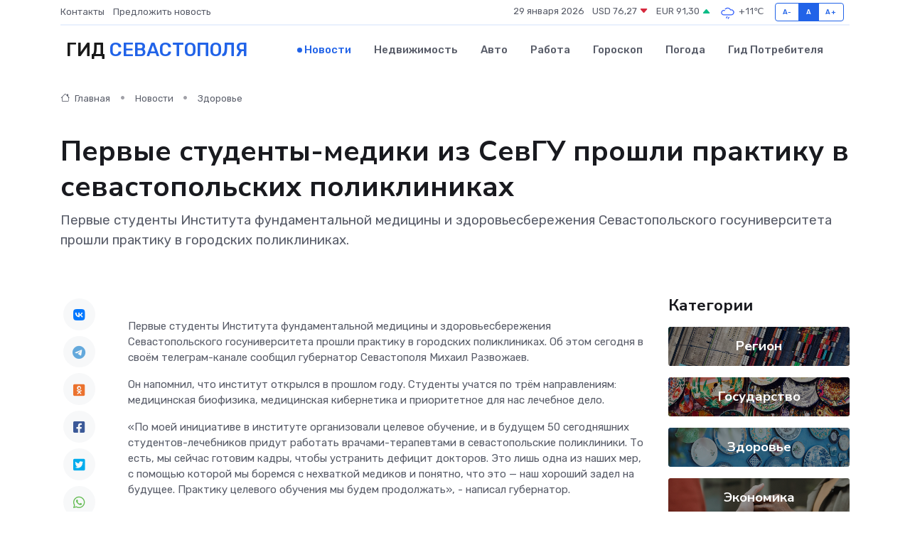

--- FILE ---
content_type: text/html; charset=UTF-8
request_url: https://sevastopol-gid.ru/news/zdorove/pervye-studenty-mediki-iz-sevgu-proshli-praktiku-v-sevastopolskih-poliklinikah.htm
body_size: 9350
content:
<!DOCTYPE html>
<html lang="ru">
<head>
	<meta charset="utf-8">
	<meta name="csrf-token" content="4YZbraEbM0asq9FMWckB33gJgxNDdNIv57s7js48">
    <meta http-equiv="X-UA-Compatible" content="IE=edge">
    <meta name="viewport" content="width=device-width, initial-scale=1">
    <title>Первые студенты-медики из СевГУ прошли практику в севастопольских поликлиниках - новости Севастополя</title>
    <meta name="description" property="description" content="Первые студенты Института фундаментальной медицины и здоровьесбережения Севастопольского госуниверситета прошли практику в городских поликлиниках.">
    
    <meta property="fb:pages" content="105958871990207" />
    <link rel="shortcut icon" type="image/x-icon" href="https://sevastopol-gid.ru/favicon.svg">
    <link rel="canonical" href="https://sevastopol-gid.ru/news/zdorove/pervye-studenty-mediki-iz-sevgu-proshli-praktiku-v-sevastopolskih-poliklinikah.htm">
    <link rel="preconnect" href="https://fonts.gstatic.com">
    <link rel="dns-prefetch" href="https://fonts.googleapis.com">
    <link rel="dns-prefetch" href="https://pagead2.googlesyndication.com">
    <link rel="dns-prefetch" href="https://res.cloudinary.com">
    <link href="https://fonts.googleapis.com/css2?family=Nunito+Sans:wght@400;700&family=Rubik:wght@400;500;700&display=swap" rel="stylesheet">
    <link rel="stylesheet" type="text/css" href="https://sevastopol-gid.ru/assets/font-awesome/css/all.min.css">
    <link rel="stylesheet" type="text/css" href="https://sevastopol-gid.ru/assets/bootstrap-icons/bootstrap-icons.css">
    <link rel="stylesheet" type="text/css" href="https://sevastopol-gid.ru/assets/tiny-slider/tiny-slider.css">
    <link rel="stylesheet" type="text/css" href="https://sevastopol-gid.ru/assets/glightbox/css/glightbox.min.css">
    <link rel="stylesheet" type="text/css" href="https://sevastopol-gid.ru/assets/plyr/plyr.css">
    <link id="style-switch" rel="stylesheet" type="text/css" href="https://sevastopol-gid.ru/assets/css/style.css">
    <link rel="stylesheet" type="text/css" href="https://sevastopol-gid.ru/assets/css/style2.css">

    <meta name="twitter:card" content="summary">
    <meta name="twitter:site" content="@mysite">
    <meta name="twitter:title" content="Первые студенты-медики из СевГУ прошли практику в севастопольских поликлиниках - новости Севастополя">
    <meta name="twitter:description" content="Первые студенты Института фундаментальной медицины и здоровьесбережения Севастопольского госуниверситета прошли практику в городских поликлиниках.">
    <meta name="twitter:creator" content="@mysite">
    <meta name="twitter:image:src" content="https://sevastopol-gid.ru/images/logo.gif">
    <meta name="twitter:domain" content="sevastopol-gid.ru">
    <meta name="twitter:card" content="summary_large_image" /><meta name="twitter:image" content="https://sevastopol-gid.ru/images/logo.gif">

    <meta property="og:url" content="http://sevastopol-gid.ru/news/zdorove/pervye-studenty-mediki-iz-sevgu-proshli-praktiku-v-sevastopolskih-poliklinikah.htm">
    <meta property="og:title" content="Первые студенты-медики из СевГУ прошли практику в севастопольских поликлиниках - новости Севастополя">
    <meta property="og:description" content="Первые студенты Института фундаментальной медицины и здоровьесбережения Севастопольского госуниверситета прошли практику в городских поликлиниках.">
    <meta property="og:type" content="website">
    <meta property="og:image" content="https://sevastopol-gid.ru/images/logo.gif">
    <meta property="og:locale" content="ru_RU">
    <meta property="og:site_name" content="Гид Севастополя">
    

    <link rel="image_src" href="https://sevastopol-gid.ru/images/logo.gif" />

    <link rel="alternate" type="application/rss+xml" href="https://sevastopol-gid.ru/feed" title="Севастополь: гид, новости, афиша">
        <script async src="https://pagead2.googlesyndication.com/pagead/js/adsbygoogle.js"></script>
    <script>
        (adsbygoogle = window.adsbygoogle || []).push({
            google_ad_client: "ca-pub-0899253526956684",
            enable_page_level_ads: true
        });
    </script>
        
    
    
    
    <script>if (window.top !== window.self) window.top.location.replace(window.self.location.href);</script>
    <script>if(self != top) { top.location=document.location;}</script>

<!-- Google tag (gtag.js) -->
<script async src="https://www.googletagmanager.com/gtag/js?id=G-71VQP5FD0J"></script>
<script>
  window.dataLayer = window.dataLayer || [];
  function gtag(){dataLayer.push(arguments);}
  gtag('js', new Date());

  gtag('config', 'G-71VQP5FD0J');
</script>
</head>
<body>
<script type="text/javascript" > (function(m,e,t,r,i,k,a){m[i]=m[i]||function(){(m[i].a=m[i].a||[]).push(arguments)}; m[i].l=1*new Date();k=e.createElement(t),a=e.getElementsByTagName(t)[0],k.async=1,k.src=r,a.parentNode.insertBefore(k,a)}) (window, document, "script", "https://mc.yandex.ru/metrika/tag.js", "ym"); ym(56343439, "init", {}); ym(86840228, "init", { clickmap:true, trackLinks:true, accurateTrackBounce:true, webvisor:true });</script> <noscript><div><img src="https://mc.yandex.ru/watch/56343439" style="position:absolute; left:-9999px;" alt="" /><img src="https://mc.yandex.ru/watch/86840228" style="position:absolute; left:-9999px;" alt="" /></div></noscript>
<script type="text/javascript">
    new Image().src = "//counter.yadro.ru/hit?r"+escape(document.referrer)+((typeof(screen)=="undefined")?"":";s"+screen.width+"*"+screen.height+"*"+(screen.colorDepth?screen.colorDepth:screen.pixelDepth))+";u"+escape(document.URL)+";h"+escape(document.title.substring(0,150))+";"+Math.random();
</script>
<!-- Rating@Mail.ru counter -->
<script type="text/javascript">
var _tmr = window._tmr || (window._tmr = []);
_tmr.push({id: "3138453", type: "pageView", start: (new Date()).getTime()});
(function (d, w, id) {
  if (d.getElementById(id)) return;
  var ts = d.createElement("script"); ts.type = "text/javascript"; ts.async = true; ts.id = id;
  ts.src = "https://top-fwz1.mail.ru/js/code.js";
  var f = function () {var s = d.getElementsByTagName("script")[0]; s.parentNode.insertBefore(ts, s);};
  if (w.opera == "[object Opera]") { d.addEventListener("DOMContentLoaded", f, false); } else { f(); }
})(document, window, "topmailru-code");
</script><noscript><div>
<img src="https://top-fwz1.mail.ru/counter?id=3138453;js=na" style="border:0;position:absolute;left:-9999px;" alt="Top.Mail.Ru" />
</div></noscript>
<!-- //Rating@Mail.ru counter -->

<header class="navbar-light navbar-sticky header-static">
    <div class="navbar-top d-none d-lg-block small">
        <div class="container">
            <div class="d-md-flex justify-content-between align-items-center my-1">
                <!-- Top bar left -->
                <ul class="nav">
                    <li class="nav-item">
                        <a class="nav-link ps-0" href="https://sevastopol-gid.ru/contacts">Контакты</a>
                    </li>
                    <li class="nav-item">
                        <a class="nav-link ps-0" href="https://sevastopol-gid.ru/sendnews">Предложить новость</a>
                    </li>
                    
                </ul>
                <!-- Top bar right -->
                <div class="d-flex align-items-center">
                    
                    <ul class="list-inline mb-0 text-center text-sm-end me-3">
						<li class="list-inline-item">
							<span>29 января 2026</span>
						</li>
                        <li class="list-inline-item">
                            <a class="nav-link px-0" href="https://sevastopol-gid.ru/currency">
                                <span>USD 76,27 <i class="bi bi-caret-down-fill text-danger"></i></span>
                            </a>
						</li>
                        <li class="list-inline-item">
                            <a class="nav-link px-0" href="https://sevastopol-gid.ru/currency">
                                <span>EUR 91,30 <i class="bi bi-caret-up-fill text-success"></i></span>
                            </a>
						</li>
						<li class="list-inline-item">
                            <a class="nav-link px-0" href="https://sevastopol-gid.ru/pogoda">
                                <svg xmlns="http://www.w3.org/2000/svg" width="25" height="25" viewBox="0 0 30 30"><path d="M16.401 27l1.445-2.168a.5.5 0 0 0-.138-.693l-.416-.278a.5.5 0 0 0-.694.139l-1.445 2.168a.5.5 0 0 0 .14.693l.415.278a.5.5 0 0 0 .693-.139m-3-1a.5.5 0 0 1-.693.139l-.416-.278a.5.5 0 0 1-.139-.693L13.598 23a.5.5 0 0 1 .694-.139l.416.278a.5.5 0 0 1 .138.693L13.401 26zM0 0v30V0zm30 0v30V0zm-4.964 13.066a4.948 4.948 0 0 1 0 5.868A4.99 4.99 0 0 1 20.99 21H8.507a4.49 4.49 0 0 1-3.64-1.86 4.458 4.458 0 0 1 0-5.281A4.491 4.491 0 0 1 8.506 12c.686 0 1.37.159 1.996.473a.5.5 0 0 1 .16.766l-.33.399a.502.502 0 0 1-.598.132 2.976 2.976 0 0 0-3.346.608 3.007 3.007 0 0 0 .334 4.532c.527.396 1.177.59 1.836.59H20.94a3.54 3.54 0 0 0 2.163-.711 3.497 3.497 0 0 0 1.358-3.206 3.45 3.45 0 0 0-.706-1.727A3.486 3.486 0 0 0 20.99 12.5c-.07 0-.138.016-.208.02-.328.02-.645.085-.947.192a.496.496 0 0 1-.63-.287 4.637 4.637 0 0 0-.445-.874 4.495 4.495 0 0 0-.584-.733A4.461 4.461 0 0 0 14.998 9.5a4.46 4.46 0 0 0-3.177 1.318 2.326 2.326 0 0 0-.135.147.5.5 0 0 1-.592.131 5.78 5.78 0 0 0-.453-.19.5.5 0 0 1-.21-.79A5.97 5.97 0 0 1 14.998 8a5.97 5.97 0 0 1 4.237 1.757c.398.399.704.85.966 1.319.262-.042.525-.076.79-.076a4.99 4.99 0 0 1 4.045 2.066zM0 0v30V0zm30 0v30V0z" fill="#315EFB" fill-rule="evenodd"></path></svg>
                                <span>+11&#8451;</span>
                            </a>
						</li>
					</ul>

                    <!-- Font size accessibility START -->
                    <div class="btn-group me-2" role="group" aria-label="font size changer">
                        <input type="radio" class="btn-check" name="fntradio" id="font-sm">
                        <label class="btn btn-xs btn-outline-primary mb-0" for="font-sm">A-</label>

                        <input type="radio" class="btn-check" name="fntradio" id="font-default" checked>
                        <label class="btn btn-xs btn-outline-primary mb-0" for="font-default">A</label>

                        <input type="radio" class="btn-check" name="fntradio" id="font-lg">
                        <label class="btn btn-xs btn-outline-primary mb-0" for="font-lg">A+</label>
                    </div>

                    
                </div>
            </div>
            <!-- Divider -->
            <div class="border-bottom border-2 border-primary opacity-1"></div>
        </div>
    </div>

    <!-- Logo Nav START -->
    <nav class="navbar navbar-expand-lg">
        <div class="container">
            <!-- Logo START -->
            <a class="navbar-brand" href="https://sevastopol-gid.ru" style="text-align: end;">
                
                			<span class="ms-2 fs-3 text-uppercase fw-normal">Гид <span style="color: #2163e8;">Севастополя</span></span>
                            </a>
            <!-- Logo END -->

            <!-- Responsive navbar toggler -->
            <button class="navbar-toggler ms-auto" type="button" data-bs-toggle="collapse"
                data-bs-target="#navbarCollapse" aria-controls="navbarCollapse" aria-expanded="false"
                aria-label="Toggle navigation">
                <span class="text-body h6 d-none d-sm-inline-block">Menu</span>
                <span class="navbar-toggler-icon"></span>
            </button>

            <!-- Main navbar START -->
            <div class="collapse navbar-collapse" id="navbarCollapse">
                <ul class="navbar-nav navbar-nav-scroll mx-auto">
                                        <li class="nav-item"> <a class="nav-link active" href="https://sevastopol-gid.ru/news">Новости</a></li>
                                        <li class="nav-item"> <a class="nav-link" href="https://sevastopol-gid.ru/realty">Недвижимость</a></li>
                                        <li class="nav-item"> <a class="nav-link" href="https://sevastopol-gid.ru/auto">Авто</a></li>
                                        <li class="nav-item"> <a class="nav-link" href="https://sevastopol-gid.ru/job">Работа</a></li>
                                        <li class="nav-item"> <a class="nav-link" href="https://sevastopol-gid.ru/horoscope">Гороскоп</a></li>
                                        <li class="nav-item"> <a class="nav-link" href="https://sevastopol-gid.ru/pogoda">Погода</a></li>
                                        <li class="nav-item"> <a class="nav-link" href="https://sevastopol-gid.ru/poleznoe">Гид потребителя</a></li>
                                    </ul>
            </div>
            <!-- Main navbar END -->

            
        </div>
    </nav>
    <!-- Logo Nav END -->
</header>
    <main>
        <!-- =======================
                Main content START -->
        <section class="pt-3 pb-lg-5">
            <div class="container" data-sticky-container>
                <div class="row">
                    <!-- Main Post START -->
                    <div class="col-lg-9">
                        <!-- Categorie Detail START -->
                        <div class="mb-4">
							<nav aria-label="breadcrumb" itemscope itemtype="http://schema.org/BreadcrumbList">
								<ol class="breadcrumb breadcrumb-dots">
									<li class="breadcrumb-item" itemprop="itemListElement" itemscope itemtype="http://schema.org/ListItem">
										<meta itemprop="name" content="Гид Севастополя">
										<meta itemprop="position" content="1">
										<meta itemprop="item" content="https://sevastopol-gid.ru">
										<a itemprop="url" href="https://sevastopol-gid.ru">
										<i class="bi bi-house me-1"></i> Главная
										</a>
									</li>
									<li class="breadcrumb-item" itemprop="itemListElement" itemscope itemtype="http://schema.org/ListItem">
										<meta itemprop="name" content="Новости">
										<meta itemprop="position" content="2">
										<meta itemprop="item" content="https://sevastopol-gid.ru/news">
										<a itemprop="url" href="https://sevastopol-gid.ru/news"> Новости</a>
									</li>
									<li class="breadcrumb-item" aria-current="page" itemprop="itemListElement" itemscope itemtype="http://schema.org/ListItem">
										<meta itemprop="name" content="Здоровье">
										<meta itemprop="position" content="3">
										<meta itemprop="item" content="https://sevastopol-gid.ru/news/zdorove">
										<a itemprop="url" href="https://sevastopol-gid.ru/news/zdorove"> Здоровье</a>
									</li>
									<li aria-current="page" itemprop="itemListElement" itemscope itemtype="http://schema.org/ListItem">
									<meta itemprop="name" content="Первые студенты-медики из СевГУ прошли практику в севастопольских поликлиниках">
									<meta itemprop="position" content="4" />
									<meta itemprop="item" content="https://sevastopol-gid.ru/news/zdorove/pervye-studenty-mediki-iz-sevgu-proshli-praktiku-v-sevastopolskih-poliklinikah.htm">
									</li>
								</ol>
							</nav>
						
                        </div>
                    </div>
                </div>
                <div class="row align-items-center">
                                                        <!-- Content -->
                    <div class="col-md-12 mt-4 mt-md-0">
                                            <h1 class="display-6">Первые студенты-медики из СевГУ прошли практику в севастопольских поликлиниках</h1>
                        <p class="lead">Первые студенты Института фундаментальной медицины и здоровьесбережения Севастопольского госуниверситета прошли практику в городских поликлиниках.</p>
                    </div>
				                                    </div>
            </div>
        </section>
        <!-- =======================
        Main START -->
        <section class="pt-0">
            <div class="container position-relative" data-sticky-container>
                <div class="row">
                    <!-- Left sidebar START -->
                    <div class="col-md-1">
                        <div class="text-start text-lg-center mb-5" data-sticky data-margin-top="80" data-sticky-for="767">
                            <style>
                                .fa-vk::before {
                                    color: #07f;
                                }
                                .fa-telegram::before {
                                    color: #64a9dc;
                                }
                                .fa-facebook-square::before {
                                    color: #3b5998;
                                }
                                .fa-odnoklassniki-square::before {
                                    color: #eb722e;
                                }
                                .fa-twitter-square::before {
                                    color: #00aced;
                                }
                                .fa-whatsapp::before {
                                    color: #65bc54;
                                }
                                .fa-viber::before {
                                    color: #7b519d;
                                }
                                .fa-moimir svg {
                                    background-color: #168de2;
                                    height: 18px;
                                    width: 18px;
                                    background-size: 18px 18px;
                                    border-radius: 4px;
                                    margin-bottom: 2px;
                                }
                            </style>
                            <ul class="nav text-white-force">
                                <li class="nav-item">
                                    <a class="nav-link icon-md rounded-circle m-1 p-0 fs-5 bg-light" href="https://vk.com/share.php?url=https://sevastopol-gid.ru/news/zdorove/pervye-studenty-mediki-iz-sevgu-proshli-praktiku-v-sevastopolskih-poliklinikah.htm&title=Первые студенты-медики из СевГУ прошли практику в севастопольских поликлиниках - новости Севастополя&utm_source=share" rel="nofollow" target="_blank">
                                        <i class="fab fa-vk align-middle text-body"></i>
                                    </a>
                                </li>
                                <li class="nav-item">
                                    <a class="nav-link icon-md rounded-circle m-1 p-0 fs-5 bg-light" href="https://t.me/share/url?url=https://sevastopol-gid.ru/news/zdorove/pervye-studenty-mediki-iz-sevgu-proshli-praktiku-v-sevastopolskih-poliklinikah.htm&text=Первые студенты-медики из СевГУ прошли практику в севастопольских поликлиниках - новости Севастополя&utm_source=share" rel="nofollow" target="_blank">
                                        <i class="fab fa-telegram align-middle text-body"></i>
                                    </a>
                                </li>
                                <li class="nav-item">
                                    <a class="nav-link icon-md rounded-circle m-1 p-0 fs-5 bg-light" href="https://connect.ok.ru/offer?url=https://sevastopol-gid.ru/news/zdorove/pervye-studenty-mediki-iz-sevgu-proshli-praktiku-v-sevastopolskih-poliklinikah.htm&title=Первые студенты-медики из СевГУ прошли практику в севастопольских поликлиниках - новости Севастополя&utm_source=share" rel="nofollow" target="_blank">
                                        <i class="fab fa-odnoklassniki-square align-middle text-body"></i>
                                    </a>
                                </li>
                                <li class="nav-item">
                                    <a class="nav-link icon-md rounded-circle m-1 p-0 fs-5 bg-light" href="https://www.facebook.com/sharer.php?src=sp&u=https://sevastopol-gid.ru/news/zdorove/pervye-studenty-mediki-iz-sevgu-proshli-praktiku-v-sevastopolskih-poliklinikah.htm&title=Первые студенты-медики из СевГУ прошли практику в севастопольских поликлиниках - новости Севастополя&utm_source=share" rel="nofollow" target="_blank">
                                        <i class="fab fa-facebook-square align-middle text-body"></i>
                                    </a>
                                </li>
                                <li class="nav-item">
                                    <a class="nav-link icon-md rounded-circle m-1 p-0 fs-5 bg-light" href="https://twitter.com/intent/tweet?text=Первые студенты-медики из СевГУ прошли практику в севастопольских поликлиниках - новости Севастополя&url=https://sevastopol-gid.ru/news/zdorove/pervye-studenty-mediki-iz-sevgu-proshli-praktiku-v-sevastopolskih-poliklinikah.htm&utm_source=share" rel="nofollow" target="_blank">
                                        <i class="fab fa-twitter-square align-middle text-body"></i>
                                    </a>
                                </li>
                                <li class="nav-item">
                                    <a class="nav-link icon-md rounded-circle m-1 p-0 fs-5 bg-light" href="https://api.whatsapp.com/send?text=Первые студенты-медики из СевГУ прошли практику в севастопольских поликлиниках - новости Севастополя https://sevastopol-gid.ru/news/zdorove/pervye-studenty-mediki-iz-sevgu-proshli-praktiku-v-sevastopolskih-poliklinikah.htm&utm_source=share" rel="nofollow" target="_blank">
                                        <i class="fab fa-whatsapp align-middle text-body"></i>
                                    </a>
                                </li>
                                <li class="nav-item">
                                    <a class="nav-link icon-md rounded-circle m-1 p-0 fs-5 bg-light" href="viber://forward?text=Первые студенты-медики из СевГУ прошли практику в севастопольских поликлиниках - новости Севастополя https://sevastopol-gid.ru/news/zdorove/pervye-studenty-mediki-iz-sevgu-proshli-praktiku-v-sevastopolskih-poliklinikah.htm&utm_source=share" rel="nofollow" target="_blank">
                                        <i class="fab fa-viber align-middle text-body"></i>
                                    </a>
                                </li>
                                <li class="nav-item">
                                    <a class="nav-link icon-md rounded-circle m-1 p-0 fs-5 bg-light" href="https://connect.mail.ru/share?url=https://sevastopol-gid.ru/news/zdorove/pervye-studenty-mediki-iz-sevgu-proshli-praktiku-v-sevastopolskih-poliklinikah.htm&title=Первые студенты-медики из СевГУ прошли практику в севастопольских поликлиниках - новости Севастополя&utm_source=share" rel="nofollow" target="_blank">
                                        <i class="fab fa-moimir align-middle text-body"><svg viewBox='0 0 24 24' xmlns='http://www.w3.org/2000/svg'><path d='M8.889 9.667a1.333 1.333 0 100-2.667 1.333 1.333 0 000 2.667zm6.222 0a1.333 1.333 0 100-2.667 1.333 1.333 0 000 2.667zm4.77 6.108l-1.802-3.028a.879.879 0 00-1.188-.307.843.843 0 00-.313 1.166l.214.36a6.71 6.71 0 01-4.795 1.996 6.711 6.711 0 01-4.792-1.992l.217-.364a.844.844 0 00-.313-1.166.878.878 0 00-1.189.307l-1.8 3.028a.844.844 0 00.312 1.166.88.88 0 001.189-.307l.683-1.147a8.466 8.466 0 005.694 2.18 8.463 8.463 0 005.698-2.184l.685 1.151a.873.873 0 001.189.307.844.844 0 00.312-1.166z' fill='#FFF' fill-rule='evenodd'/></svg></i>
                                    </a>
                                </li>
                                
                            </ul>
                        </div>
                    </div>
                    <!-- Left sidebar END -->

                    <!-- Main Content START -->
                    <div class="col-md-10 col-lg-8 mb-5">
                        <div class="mb-4">
                                                    </div>
                        <div itemscope itemtype="http://schema.org/NewsArticle">
                            <meta itemprop="headline" content="Первые студенты-медики из СевГУ прошли практику в севастопольских поликлиниках">
                            <meta itemprop="identifier" content="https://sevastopol-gid.ru/8400475">
                            <span itemprop="articleBody"><p> Первые студенты Института фундаментальной медицины и здоровьесбережения Севастопольского госуниверситета прошли практику в городских поликлиниках. Об этом сегодня в своём телеграм-канале сообщил губернатор Севастополя Михаил Развожаев. </p> <p> Он напомнил, что институт открылся в прошлом году. Студенты учатся по трём направлениям: медицинская биофизика, медицинская кибернетика и приоритетное для нас лечебное дело. </p> <p> «По моей инициативе в институте организовали целевое обучение, и в будущем 50 сегодняшних студентов-лечебников придут работать врачами-терапевтами в севастопольские поликлиники. То есть, мы сейчас готовим кадры, чтобы устранить дефицит докторов. Это лишь одна из наших мер, с помощью которой мы боремся с нехваткой медиков и понятно, что это — наш хороший задел на будущее. Практику целевого обучения мы будем продолжать», - написал губернатор. </p> <p> Развожаев уточнил, что студенты приступили к первой практике в середине января. В кабинетах неотложной помощи они проводили измерения давления, термометрию, учились заполнять документы. В колл-центре учились принимать вызовы, оповещали пациентов о записи. В кабинетах диспансеризации студенты помогали проводить анкетирование и антропометрию. </p> <p> Он добавил, что институт, как и ожидалось, оказался популярен среди медиков со средним специальным образованием. </p></span>
                        </div>
                                                                        <div><a href="https://new-sebastopol.com/news/id/59305" target="_blank" rel="author">Источник</a></div>
                                                                        <div class="col-12 mt-3"><a href="https://sevastopol-gid.ru/sendnews">Предложить новость</a></div>
                        <div class="col-12 mt-5">
                            <h2 class="my-3">Последние новости</h2>
                            <div class="row gy-4">
                                <!-- Card item START -->
<div class="col-sm-6">
    <div class="card" itemscope="" itemtype="http://schema.org/BlogPosting">
        <!-- Card img -->
        <div class="position-relative">
                        <img class="card-img" src="https://res.cloudinary.com/dlonx5deb/image/upload/c_fill,w_420,h_315,q_auto,g_face/eogdecpxk1g7lppomjlg" alt="Современное лечение алкоголизма: сравнение методов детокса, кодирования и психотерапии" itemprop="image">
                    </div>
        <div class="card-body px-0 pt-3" itemprop="name">
            <h4 class="card-title" itemprop="headline"><a href="https://sevastopol-gid.ru/news/ekonomika/sovremennoe-lechenie-alkogolizma-sravnenie-metodov-detoksa-kodirovaniya-i-psihoterapii.htm"
                    class="btn-link text-reset fw-bold" itemprop="url">Современное лечение алкоголизма: сравнение методов детокса, кодирования и психотерапии</a></h4>
            <p class="card-text" itemprop="articleBody">Разбираем эффективность детокса, кодирования и психотерапии, когда нужен стационар и как снизить риск срыва. Практические сценарии и сочетание методов на этапах терапии</p>
        </div>
        <meta itemprop="author" content="Редактор"/>
        <meta itemscope itemprop="mainEntityOfPage" itemType="https://schema.org/WebPage" itemid="https://sevastopol-gid.ru/news/ekonomika/sovremennoe-lechenie-alkogolizma-sravnenie-metodov-detoksa-kodirovaniya-i-psihoterapii.htm"/>
        <meta itemprop="dateModified" content="2025-12-17"/>
        <meta itemprop="datePublished" content="2025-12-17"/>
    </div>
</div>
<!-- Card item END -->
<!-- Card item START -->
<div class="col-sm-6">
    <div class="card" itemscope="" itemtype="http://schema.org/BlogPosting">
        <!-- Card img -->
        <div class="position-relative">
                        <img class="card-img" src="https://res.cloudinary.com/dlonx5deb/image/upload/c_fill,w_420,h_315,q_auto,g_face/hmsmnsp6ixlgsmfntqln" alt="Ремонт сервоприводов: что делать, если оборудование перестало работать?" itemprop="image">
                    </div>
        <div class="card-body px-0 pt-3" itemprop="name">
            <h4 class="card-title" itemprop="headline"><a href="https://sevastopol-gid.ru/news/ekonomika/remont-servoprivodov-chto-delat-esli-oborudovanie-perestalo-rabotat.htm"
                    class="btn-link text-reset fw-bold" itemprop="url">Ремонт сервоприводов: что делать, если оборудование перестало работать?</a></h4>
            <p class="card-text" itemprop="articleBody">Как вернуть к жизни электромеханику и избежать длительных простоев на производстве</p>
        </div>
        <meta itemprop="author" content="Редактор"/>
        <meta itemscope itemprop="mainEntityOfPage" itemType="https://schema.org/WebPage" itemid="https://sevastopol-gid.ru/news/ekonomika/remont-servoprivodov-chto-delat-esli-oborudovanie-perestalo-rabotat.htm"/>
        <meta itemprop="dateModified" content="2025-11-23"/>
        <meta itemprop="datePublished" content="2025-11-23"/>
    </div>
</div>
<!-- Card item END -->
<!-- Card item START -->
<div class="col-sm-6">
    <div class="card" itemscope="" itemtype="http://schema.org/BlogPosting">
        <!-- Card img -->
        <div class="position-relative">
                        <img class="card-img" src="https://res.cloudinary.com/dlonx5deb/image/upload/c_fill,w_420,h_315,q_auto,g_face/cebawijz56tofpum8hs0" alt="Как продлить срок службы серводвигателя: советы по эксплуатации" itemprop="image">
                    </div>
        <div class="card-body px-0 pt-3" itemprop="name">
            <h4 class="card-title" itemprop="headline"><a href="https://sevastopol-gid.ru/news/ekonomika/kak-prodlit-srok-sluzhby-servodvigatelya-sovety-po-ekspluatacii.htm"
                    class="btn-link text-reset fw-bold" itemprop="url">Как продлить срок службы серводвигателя: советы по эксплуатации</a></h4>
            <p class="card-text" itemprop="articleBody">Практические советы для увеличения срока службы серводвигателя.</p>
        </div>
        <meta itemprop="author" content="Редактор"/>
        <meta itemscope itemprop="mainEntityOfPage" itemType="https://schema.org/WebPage" itemid="https://sevastopol-gid.ru/news/ekonomika/kak-prodlit-srok-sluzhby-servodvigatelya-sovety-po-ekspluatacii.htm"/>
        <meta itemprop="dateModified" content="2025-05-04"/>
        <meta itemprop="datePublished" content="2025-05-04"/>
    </div>
</div>
<!-- Card item END -->
<!-- Card item START -->
<div class="col-sm-6">
    <div class="card" itemscope="" itemtype="http://schema.org/BlogPosting">
        <!-- Card img -->
        <div class="position-relative">
            <img class="card-img" src="https://res.cloudinary.com/dchlllsu2/image/upload/c_fill,w_420,h_315,q_auto,g_face/gum5gveb8e4ybmvanybm" alt="Коррекция фиброза и возрастных изменений: когда показан эндотканевой лифтинг" itemprop="image">
        </div>
        <div class="card-body px-0 pt-3" itemprop="name">
            <h4 class="card-title" itemprop="headline"><a href="https://krasnodar-gid.ru/news/ekonomika/korrekciya-fibroza-i-vozrastnyh-izmeneniy-kogda-pokazan-endotkanevoy-lifting.htm" class="btn-link text-reset fw-bold" itemprop="url">Коррекция фиброза и возрастных изменений: когда показан эндотканевой лифтинг</a></h4>
            <p class="card-text" itemprop="articleBody">Как современная технология помогает вернуть коже упругость, убрать отёки и улучшить рельеф без хирургии</p>
        </div>
        <meta itemprop="author" content="Редактор"/>
        <meta itemscope itemprop="mainEntityOfPage" itemType="https://schema.org/WebPage" itemid="https://krasnodar-gid.ru/news/ekonomika/korrekciya-fibroza-i-vozrastnyh-izmeneniy-kogda-pokazan-endotkanevoy-lifting.htm"/>
        <meta itemprop="dateModified" content="2026-01-29"/>
        <meta itemprop="datePublished" content="2026-01-29"/>
    </div>
</div>
<!-- Card item END -->
                            </div>
                        </div>
						<div class="col-12 bg-primary bg-opacity-10 p-2 mt-3 rounded">
							На этом сайте вы сможете узнать актуальные данные о <a href="https://kungur-gid.ru/pogoda">погоде в Кунгуре</a>, включая прогнозы на ближайшие дни и часы
						</div>
                        <!-- Comments START -->
                        <div class="mt-5">
                            <h3>Комментарии (0)</h3>
                        </div>
                        <!-- Comments END -->
                        <!-- Reply START -->
                        <div>
                            <h3>Добавить комментарий</h3>
                            <small>Ваш email не публикуется. Обязательные поля отмечены *</small>
                            <form class="row g-3 mt-2">
                                <div class="col-md-6">
                                    <label class="form-label">Имя *</label>
                                    <input type="text" class="form-control" aria-label="First name">
                                </div>
                                <div class="col-md-6">
                                    <label class="form-label">Email *</label>
                                    <input type="email" class="form-control">
                                </div>
                                <div class="col-12">
                                    <label class="form-label">Текст комментария *</label>
                                    <textarea class="form-control" rows="3"></textarea>
                                </div>
                                <div class="col-12">
                                    <button type="submit" class="btn btn-primary">Оставить комментарий</button>
                                </div>
                            </form>
                        </div>
                        <!-- Reply END -->
                    </div>
                    <!-- Main Content END -->
                    <!-- Right sidebar START -->
                    <div class="col-lg-3 d-none d-lg-block">
                        <div data-sticky data-margin-top="80" data-sticky-for="991">
                            <!-- Categories -->
                            <div>
                                <h4 class="mb-3">Категории</h4>
                                                                    <!-- Category item -->
                                    <div class="text-center mb-3 card-bg-scale position-relative overflow-hidden rounded"
                                        style="background-image:url(https://sevastopol-gid.ru/assets/images/blog/4by3/05.jpg); background-position: center left; background-size: cover;">
                                        <div class="bg-dark-overlay-4 p-3">
                                            <a href="https://sevastopol-gid.ru/news/region"
                                                class="stretched-link btn-link fw-bold text-white h5">Регион</a>
                                        </div>
                                    </div>
                                                                    <!-- Category item -->
                                    <div class="text-center mb-3 card-bg-scale position-relative overflow-hidden rounded"
                                        style="background-image:url(https://sevastopol-gid.ru/assets/images/blog/4by3/04.jpg); background-position: center left; background-size: cover;">
                                        <div class="bg-dark-overlay-4 p-3">
                                            <a href="https://sevastopol-gid.ru/news/gosudarstvo"
                                                class="stretched-link btn-link fw-bold text-white h5">Государство</a>
                                        </div>
                                    </div>
                                                                    <!-- Category item -->
                                    <div class="text-center mb-3 card-bg-scale position-relative overflow-hidden rounded"
                                        style="background-image:url(https://sevastopol-gid.ru/assets/images/blog/4by3/02.jpg); background-position: center left; background-size: cover;">
                                        <div class="bg-dark-overlay-4 p-3">
                                            <a href="https://sevastopol-gid.ru/news/zdorove"
                                                class="stretched-link btn-link fw-bold text-white h5">Здоровье</a>
                                        </div>
                                    </div>
                                                                    <!-- Category item -->
                                    <div class="text-center mb-3 card-bg-scale position-relative overflow-hidden rounded"
                                        style="background-image:url(https://sevastopol-gid.ru/assets/images/blog/4by3/09.jpg); background-position: center left; background-size: cover;">
                                        <div class="bg-dark-overlay-4 p-3">
                                            <a href="https://sevastopol-gid.ru/news/ekonomika"
                                                class="stretched-link btn-link fw-bold text-white h5">Экономика</a>
                                        </div>
                                    </div>
                                                                    <!-- Category item -->
                                    <div class="text-center mb-3 card-bg-scale position-relative overflow-hidden rounded"
                                        style="background-image:url(https://sevastopol-gid.ru/assets/images/blog/4by3/01.jpg); background-position: center left; background-size: cover;">
                                        <div class="bg-dark-overlay-4 p-3">
                                            <a href="https://sevastopol-gid.ru/news/politika"
                                                class="stretched-link btn-link fw-bold text-white h5">Политика</a>
                                        </div>
                                    </div>
                                                                    <!-- Category item -->
                                    <div class="text-center mb-3 card-bg-scale position-relative overflow-hidden rounded"
                                        style="background-image:url(https://sevastopol-gid.ru/assets/images/blog/4by3/02.jpg); background-position: center left; background-size: cover;">
                                        <div class="bg-dark-overlay-4 p-3">
                                            <a href="https://sevastopol-gid.ru/news/nauka-i-obrazovanie"
                                                class="stretched-link btn-link fw-bold text-white h5">Наука и Образование</a>
                                        </div>
                                    </div>
                                                                    <!-- Category item -->
                                    <div class="text-center mb-3 card-bg-scale position-relative overflow-hidden rounded"
                                        style="background-image:url(https://sevastopol-gid.ru/assets/images/blog/4by3/04.jpg); background-position: center left; background-size: cover;">
                                        <div class="bg-dark-overlay-4 p-3">
                                            <a href="https://sevastopol-gid.ru/news/proisshestviya"
                                                class="stretched-link btn-link fw-bold text-white h5">Происшествия</a>
                                        </div>
                                    </div>
                                                                    <!-- Category item -->
                                    <div class="text-center mb-3 card-bg-scale position-relative overflow-hidden rounded"
                                        style="background-image:url(https://sevastopol-gid.ru/assets/images/blog/4by3/08.jpg); background-position: center left; background-size: cover;">
                                        <div class="bg-dark-overlay-4 p-3">
                                            <a href="https://sevastopol-gid.ru/news/religiya"
                                                class="stretched-link btn-link fw-bold text-white h5">Религия</a>
                                        </div>
                                    </div>
                                                                    <!-- Category item -->
                                    <div class="text-center mb-3 card-bg-scale position-relative overflow-hidden rounded"
                                        style="background-image:url(https://sevastopol-gid.ru/assets/images/blog/4by3/06.jpg); background-position: center left; background-size: cover;">
                                        <div class="bg-dark-overlay-4 p-3">
                                            <a href="https://sevastopol-gid.ru/news/kultura"
                                                class="stretched-link btn-link fw-bold text-white h5">Культура</a>
                                        </div>
                                    </div>
                                                                    <!-- Category item -->
                                    <div class="text-center mb-3 card-bg-scale position-relative overflow-hidden rounded"
                                        style="background-image:url(https://sevastopol-gid.ru/assets/images/blog/4by3/08.jpg); background-position: center left; background-size: cover;">
                                        <div class="bg-dark-overlay-4 p-3">
                                            <a href="https://sevastopol-gid.ru/news/sport"
                                                class="stretched-link btn-link fw-bold text-white h5">Спорт</a>
                                        </div>
                                    </div>
                                                                    <!-- Category item -->
                                    <div class="text-center mb-3 card-bg-scale position-relative overflow-hidden rounded"
                                        style="background-image:url(https://sevastopol-gid.ru/assets/images/blog/4by3/01.jpg); background-position: center left; background-size: cover;">
                                        <div class="bg-dark-overlay-4 p-3">
                                            <a href="https://sevastopol-gid.ru/news/obschestvo"
                                                class="stretched-link btn-link fw-bold text-white h5">Общество</a>
                                        </div>
                                    </div>
                                                            </div>
                        </div>
                    </div>
                    <!-- Right sidebar END -->
                </div>
        </section>
    </main>
<footer class="bg-dark pt-5">
    
    <!-- Footer copyright START -->
    <div class="bg-dark-overlay-3 mt-5">
        <div class="container">
            <div class="row align-items-center justify-content-md-between py-4">
                <div class="col-md-6">
                    <!-- Copyright -->
                    <div class="text-center text-md-start text-primary-hover text-muted">
                        &#169;2026 Севастополь. Все права защищены.
                    </div>
                </div>
                
            </div>
        </div>
    </div>
    <!-- Footer copyright END -->
    <script type="application/ld+json">
        {"@context":"https:\/\/schema.org","@type":"Organization","name":"\u0421\u0435\u0432\u0430\u0441\u0442\u043e\u043f\u043e\u043b\u044c - \u0433\u0438\u0434, \u043d\u043e\u0432\u043e\u0441\u0442\u0438, \u0430\u0444\u0438\u0448\u0430","url":"https:\/\/sevastopol-gid.ru","sameAs":["https:\/\/vk.com\/public208121728","https:\/\/t.me\/sevastopol_gid"]}
    </script>
</footer>
<!-- Back to top -->
<div class="back-top"><i class="bi bi-arrow-up-short"></i></div>
<script src="https://sevastopol-gid.ru/assets/bootstrap/js/bootstrap.bundle.min.js"></script>
<script src="https://sevastopol-gid.ru/assets/tiny-slider/tiny-slider.js"></script>
<script src="https://sevastopol-gid.ru/assets/sticky-js/sticky.min.js"></script>
<script src="https://sevastopol-gid.ru/assets/glightbox/js/glightbox.min.js"></script>
<script src="https://sevastopol-gid.ru/assets/plyr/plyr.js"></script>
<script src="https://sevastopol-gid.ru/assets/js/functions.js"></script>
<script src="https://yastatic.net/share2/share.js" async></script>
<script defer src="https://static.cloudflareinsights.com/beacon.min.js/vcd15cbe7772f49c399c6a5babf22c1241717689176015" integrity="sha512-ZpsOmlRQV6y907TI0dKBHq9Md29nnaEIPlkf84rnaERnq6zvWvPUqr2ft8M1aS28oN72PdrCzSjY4U6VaAw1EQ==" data-cf-beacon='{"version":"2024.11.0","token":"9da9853bc0eb4b64911e692371ef075e","r":1,"server_timing":{"name":{"cfCacheStatus":true,"cfEdge":true,"cfExtPri":true,"cfL4":true,"cfOrigin":true,"cfSpeedBrain":true},"location_startswith":null}}' crossorigin="anonymous"></script>
</body>
</html>


--- FILE ---
content_type: text/html; charset=utf-8
request_url: https://www.google.com/recaptcha/api2/aframe
body_size: 266
content:
<!DOCTYPE HTML><html><head><meta http-equiv="content-type" content="text/html; charset=UTF-8"></head><body><script nonce="gcUdBp5K2BlpdtT73MPnbQ">/** Anti-fraud and anti-abuse applications only. See google.com/recaptcha */ try{var clients={'sodar':'https://pagead2.googlesyndication.com/pagead/sodar?'};window.addEventListener("message",function(a){try{if(a.source===window.parent){var b=JSON.parse(a.data);var c=clients[b['id']];if(c){var d=document.createElement('img');d.src=c+b['params']+'&rc='+(localStorage.getItem("rc::a")?sessionStorage.getItem("rc::b"):"");window.document.body.appendChild(d);sessionStorage.setItem("rc::e",parseInt(sessionStorage.getItem("rc::e")||0)+1);localStorage.setItem("rc::h",'1769702406858');}}}catch(b){}});window.parent.postMessage("_grecaptcha_ready", "*");}catch(b){}</script></body></html>